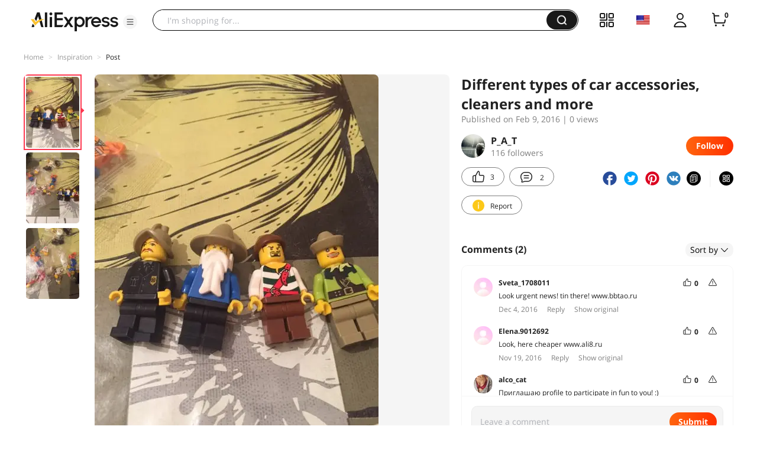

--- FILE ---
content_type: application/javascript
request_url: https://aplus.aliexpress.com/eg.js?t=1769222488777
body_size: 73
content:
window.goldlog=(window.goldlog||{});goldlog.Etag="Wx/7Iatg21QCARJ1cSV2ocyI";goldlog.stag=2;